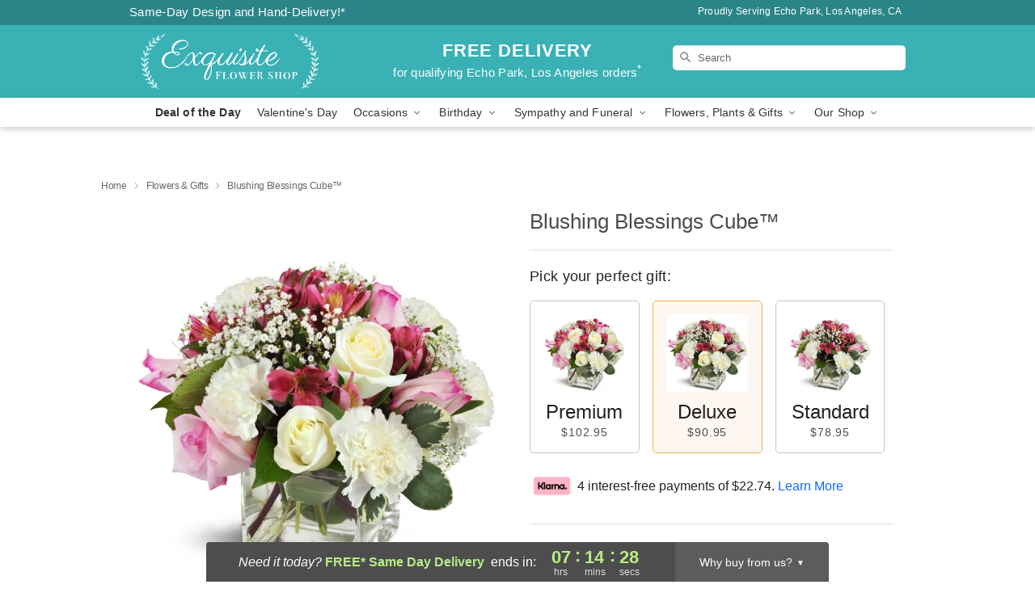

--- FILE ---
content_type: text/css
request_url: https://www.losangelesflowershop.net/css/theme/gambit/gambit_skin_solid_teal.css?v=1769105920
body_size: 571
content:
.bubble-nav__circle span{color:#39B1B5 !important}.bubble-nav__circle.past:after{background-color:#39B1B5 !important}.bubble-nav__circle.active:after{border-color:#39B1B5 !important}.bubble-nav__line.filled{background:#39B1B5 !important}.theme__font-color--light{color:#88D0D3 !important}.theme__font-color--medium{color:#39B1B5 !important}.theme__font-color--dark{color:#2B8588 !important}.theme__background-color--light{background-color:#88D0D3 !important}.theme__background-color--medium{background-color:#39B1B5 !important}.theme__background-color--dark{background-color:#2B8588 !important}.header__right-column--phone{color:white;position:relative;top:-10px}.free-delivery--ribbon{background:#88D0D3;color:#fff}.free-delivery__mobile{background:#88D0D3}.header__logo-text{color:white !important}.header__solid-skin-container{background:#39B1B5 !important}.free-delivery__ribbon-bottom{border-color:transparent transparent #39B1B5 transparent}.theme__border-color--light{border-color:#88D0D3 !important}.theme__border-color--medium{border-color:#39B1B5 !important}.theme__border-color--dark{border-color:#2B8588 !important}.checkout__container .checkout-navigation a.active{color:#39B1B5 !important}.checkout__container .header__container{border-bottom:solid 0 #2B8588 !important}.checkout__container .header__secure-icon-container{color:rgba(255,255,255,0.85)}.checkout__container .header__secure-icon-container md-icon{color:rgba(255,255,255,0.85)}@media (max-width: 768px){.checkout__container .header{background:#39B1B5 !important}}
/*# sourceMappingURL=gambit_skin_solid_teal.css.map */